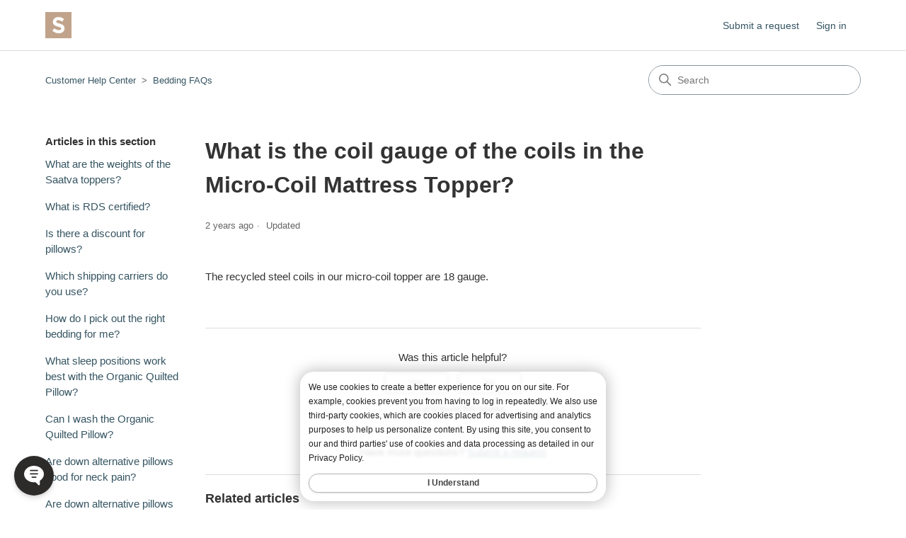

--- FILE ---
content_type: text/html; charset=utf-8
request_url: https://saatvahelp.saatva.com/hc/en-us/articles/14552225463831-What-is-the-coil-gauge-of-the-coils-in-the-Micro-Coil-Mattress-Topper
body_size: 5847
content:
<!DOCTYPE html>
<html dir="ltr" lang="en-US">
<head>
  <meta charset="utf-8" />
  <!-- v26873 -->


  <title>What is the coil gauge of the coils in the Micro-Coil Mattress Topper?  &ndash; Customer Help Center</title>

  

  <meta name="description" content="The recycled steel coils in our micro-coil topper are 18 gauge." /><meta property="og:image" content="https://saatvahelp.saatva.com/hc/theming_assets/01HZPGDSH4YVP5CY1EK31EQ6HT" />
<meta property="og:type" content="website" />
<meta property="og:site_name" content="Customer Help Center" />
<meta property="og:title" content="What is the coil gauge of the coils in the Micro-Coil Mattress Topper?" />
<meta property="og:description" content="The recycled steel coils in our micro-coil topper are 18 gauge." />
<meta property="og:url" content="https://saatvahelp.saatva.com/hc/en-us/articles/14552225463831-What-is-the-coil-gauge-of-the-coils-in-the-Micro-Coil-Mattress-Topper" />
<link rel="canonical" href="https://saatvahelp.saatva.com/hc/en-us/articles/14552225463831-What-is-the-coil-gauge-of-the-coils-in-the-Micro-Coil-Mattress-Topper">
<link rel="alternate" hreflang="en-us" href="https://saatvahelp.saatva.com/hc/en-us/articles/14552225463831-What-is-the-coil-gauge-of-the-coils-in-the-Micro-Coil-Mattress-Topper">
<link rel="alternate" hreflang="x-default" href="https://saatvahelp.saatva.com/hc/en-us/articles/14552225463831-What-is-the-coil-gauge-of-the-coils-in-the-Micro-Coil-Mattress-Topper">

  <link rel="stylesheet" href="//static.zdassets.com/hc/assets/application-f34d73e002337ab267a13449ad9d7955.css" media="all" id="stylesheet" />
  <link rel="stylesheet" type="text/css" href="/hc/theming_assets/788352/360003870254/style.css?digest=37835339339287">

  <link rel="icon" type="image/x-icon" href="/hc/theming_assets/01HZPGDSNGP87PPPY7758H7EEZ">

    

  
<script>
  window.polarisOptions = {
    GoogleAnalyticsTrackingId: "G-Y7HYXEGZB0",
  };
</script>
<script src="https://polaris.truevaultcdn.com/static/pc/OZGXL7OZL/polaris.js">
</script>

<!-- Google tag (gtag.js) -->
<script async src="https://www.googletagmanager.com/gtag/js?id=G-Y7HYXEGZB0"></script>
<script>
  window.dataLayer = window.dataLayer || [];
  function gtag(){dataLayer.push(arguments);}
  gtag('js', new Date());

  gtag('config', 'G-Y7HYXEGZB0');
</script>


<meta content="width=device-width, initial-scale=1.0" name="viewport" />
<!-- Make the translated search clear button label available for use in JS -->
<!-- See buildClearSearchButton() in script.js -->
<script type="text/javascript">window.searchClearButtonLabelLocalized = "Clear search";</script>

  
</head>
<body class="">
  
  
  

  <a class="skip-navigation" tabindex="1" href="#main-content">Skip to main content</a>

<header class="header">
  <div class="logo">
    <a title="Home" href="/hc/en-us">
      <img src="/hc/theming_assets/01HZPGDSH4YVP5CY1EK31EQ6HT" alt="Customer Help Center Help Center home page" />
      
    </a>
  </div>

  <div class="nav-wrapper-desktop">
    <nav class="user-nav" id="user-nav">
      <ul class="user-nav-list">
        <li></li>
        <li><a class="submit-a-request" href="/hc/en-us/requests/new">Submit a request</a></li>
        
          <li>
            <a class="sign-in" rel="nofollow" data-auth-action="signin" title="Opens a dialog" role="button" href="/hc/en-us/signin?return_to=https%3A%2F%2Fsaatvahelp.saatva.com%2Fhc%2Fen-us%2Farticles%2F14552225463831-What-is-the-coil-gauge-of-the-coils-in-the-Micro-Coil-Mattress-Topper">
              Sign in
            </a>
          </li>
        
      </ul>
    </nav>
    
  </div>

  <div class="nav-wrapper-mobile">
    <button class="menu-button-mobile" aria-controls="user-nav-mobile" aria-expanded="false" aria-label="Toggle navigation menu">
      
      <svg xmlns="http://www.w3.org/2000/svg" width="16" height="16" focusable="false" viewBox="0 0 16 16" class="icon-menu">
        <path fill="none" stroke="currentColor" stroke-linecap="round" d="M1.5 3.5h13m-13 4h13m-13 4h13"/>
      </svg>
    </button>
    <nav class="menu-list-mobile" id="user-nav-mobile" aria-expanded="false">
      <ul class="menu-list-mobile-items">
        
          <li class="item">
            <a role="menuitem" rel="nofollow" data-auth-action="signin" title="Opens a dialog" href="/hc/en-us/signin?return_to=https%3A%2F%2Fsaatvahelp.saatva.com%2Fhc%2Fen-us%2Farticles%2F14552225463831-What-is-the-coil-gauge-of-the-coils-in-the-Micro-Coil-Mattress-Topper">
              Sign in
            </a>
          </li>
          <li class="nav-divider"></li>
        
        <li class="item"></li>
        <li class="item"><a class="submit-a-request" role="menuitem" href="/hc/en-us/requests/new">Submit a request</a></li>
        <li class="nav-divider"></li>
        
        </li>
      </ul>
    </nav>
  </div>

</header>


  <main role="main">
    <div class="container-divider"></div>
<div class="container">
  <nav class="sub-nav">
    <ol class="breadcrumbs">
  
    <li title="Customer Help Center">
      
        <a href="/hc/en-us">Customer Help Center</a>
      
    </li>
  
    <li title="Bedding FAQs">
      
        <a href="/hc/en-us/sections/360006839713-Bedding-FAQs">Bedding FAQs</a>
      
    </li>
  
</ol>

    <div class="search-container">
      <svg xmlns="http://www.w3.org/2000/svg" width="12" height="12" focusable="false" viewBox="0 0 12 12" class="search-icon" aria-hidden="true">
        <circle cx="4.5" cy="4.5" r="4" fill="none" stroke="currentColor"/>
        <path stroke="currentColor" stroke-linecap="round" d="M11 11L7.5 7.5"/>
      </svg>
      <form role="search" class="search" data-search="" action="/hc/en-us/search" accept-charset="UTF-8" method="get"><input type="hidden" name="utf8" value="&#x2713;" autocomplete="off" /><input type="hidden" name="category" id="category" value="360002909134" autocomplete="off" />
<input type="search" name="query" id="query" placeholder="Search" aria-label="Search" /></form>
    </div>
  </nav>

  <div class="article-container" id="article-container">
    <aside class="article-sidebar" aria-labelledby="section-articles-title">
      
        <div class="collapsible-sidebar">
          <button type="button" class="collapsible-sidebar-toggle" aria-labelledby="section-articles-title" aria-expanded="false">
            <svg xmlns="http://www.w3.org/2000/svg" width="20" height="20" focusable="false" viewBox="0 0 12 12" aria-hidden="true" class="collapsible-sidebar-toggle-icon chevron-icon">
              <path fill="none" stroke="currentColor" stroke-linecap="round" d="M3 4.5l2.6 2.6c.2.2.5.2.7 0L9 4.5"/>
            </svg>
            <svg xmlns="http://www.w3.org/2000/svg" width="20" height="20" focusable="false" viewBox="0 0 12 12" aria-hidden="true" class="collapsible-sidebar-toggle-icon x-icon">
              <path stroke="currentColor" stroke-linecap="round" d="M3 9l6-6m0 6L3 3"/>
            </svg>
          </button>
          <span id="section-articles-title" class="collapsible-sidebar-title sidenav-title">
            Articles in this section
          </span>
          <div class="collapsible-sidebar-body">
            <ul>
              
                <li>
                  <a href="/hc/en-us/articles/35870154933783-What-are-the-weights-of-the-Saatva-toppers" class="sidenav-item ">What are the weights of the Saatva toppers?</a>
                </li>
              
                <li>
                  <a href="/hc/en-us/articles/34320615120791-What-is-RDS-certified" class="sidenav-item ">What is RDS certified?</a>
                </li>
              
                <li>
                  <a href="/hc/en-us/articles/25593547121175-Is-there-a-discount-for-pillows" class="sidenav-item ">Is there a discount for pillows?</a>
                </li>
              
                <li>
                  <a href="/hc/en-us/articles/23090577205271-Which-shipping-carriers-do-you-use" class="sidenav-item ">Which shipping carriers do you use? </a>
                </li>
              
                <li>
                  <a href="/hc/en-us/articles/23088949390231-How-do-I-pick-out-the-right-bedding-for-me" class="sidenav-item ">How do I pick out the right bedding for me?</a>
                </li>
              
                <li>
                  <a href="/hc/en-us/articles/22988362902807-What-sleep-positions-work-best-with-the-Organic-Quilted-Pillow" class="sidenav-item ">What sleep positions work best with the Organic Quilted Pillow?</a>
                </li>
              
                <li>
                  <a href="/hc/en-us/articles/22988368536599-Can-I-wash-the-Organic-Quilted-Pillow" class="sidenav-item ">Can I wash the Organic Quilted Pillow?</a>
                </li>
              
                <li>
                  <a href="/hc/en-us/articles/22988328934935-Are-down-alternative-pillows-good-for-neck-pain" class="sidenav-item ">Are down alternative pillows good for neck pain?</a>
                </li>
              
                <li>
                  <a href="/hc/en-us/articles/22988254807063-Are-down-alternative-pillows-safe" class="sidenav-item ">Are down alternative pillows safe?</a>
                </li>
              
                <li>
                  <a href="/hc/en-us/articles/22988244949655-How-long-do-down-alternative-pillows-last" class="sidenav-item ">How long do down alternative pillows last?</a>
                </li>
              
            </ul>
            
              <a href="/hc/en-us/sections/360006839713-Bedding-FAQs" class="article-sidebar-item">See more</a>
            
          </div>
        </div>
      
    </aside>

    <article id="main-content" class="article">
      <header class="article-header">
        <h1 title="What is the coil gauge of the coils in the Micro-Coil Mattress Topper? " class="article-title">
          What is the coil gauge of the coils in the Micro-Coil Mattress Topper? 
          
        </h1>

        <div class="article-author">
          
          <div class="article-meta">
            

            <ul class="meta-group">
              
                <li class="meta-data"><time datetime="2023-05-12T14:54:13Z" title="2023-05-12T14:54:13Z" data-datetime="relative">May 12, 2023 14:54</time></li>
                <li class="meta-data">Updated</li>
              
            </ul>
          </div>
        </div>

        
      </header>

      <section class="article-info">
        <div class="article-content">
          <div class="article-body"><p>The recycled steel coils in our micro-coil topper are 18 gauge.</p></div>

          

          
        </div>
      </section>

      <footer>
        <div class="article-footer">
          
          
        </div>
        
          <div class="article-votes">
            <span class="article-votes-question" id="article-votes-label">Was this article helpful?</span>
            <div class="article-votes-controls" role="group" aria-labelledby="article-votes-label">
              <button type="button" class="button article-vote article-vote-up" data-auth-action="signin" aria-label="This article was helpful" aria-pressed="false">Yes</button>
              <button type="button" class="button article-vote article-vote-down" data-auth-action="signin" aria-label="This article was not helpful" aria-pressed="false">No</button>
            </div>
            <small class="article-votes-count">
              <span class="article-vote-label">0 out of 0 found this helpful</span>
            </small>
          </div>
        

        <div class="article-more-questions">
          Have more questions? <a href="/hc/en-us/requests/new">Submit a request</a>
        </div>
        <div class="article-return-to-top">
          <a href="#article-container">
            Return to top
            <svg xmlns="http://www.w3.org/2000/svg" class="article-return-to-top-icon" width="20" height="20" focusable="false" viewBox="0 0 12 12" aria-hidden="true">
              <path fill="none" stroke="currentColor" stroke-linecap="round" d="M3 4.5l2.6 2.6c.2.2.5.2.7 0L9 4.5"/>
            </svg>
          </a>
        </div>
      </footer>

      <div class="article-relatives">
        
          <div data-recent-articles></div>
        
        
          
  <section class="related-articles">
    
      <h2 class="related-articles-title">Related articles</h2>
    
    <ul>
      
        <li>
          <a href="/hc/en-us/related/click?data=BAh7CjobZGVzdGluYXRpb25fYXJ0aWNsZV9pZGwrCBcIei48DToYcmVmZXJyZXJfYXJ0aWNsZV9pZGwrCBe%[base64]" rel="nofollow">What is the coil count in the Micro-Coil Mattress Topper?</a>
        </li>
      
        <li>
          <a href="/hc/en-us/related/click?data=BAh7CjobZGVzdGluYXRpb25fYXJ0aWNsZV9pZGwrCJeqaEncFDoYcmVmZXJyZXJfYXJ0aWNsZV9pZGwrCBe%2BOjQ8DToLbG9jYWxlSSIKZW4tdXMGOgZFVDoIdXJsSSI9L2hjL2VuLXVzL2FydGljbGVzLzIyOTM2MzU2OTU2ODIzLURvZXMtY29pbC1jb3VudC1tYXR0ZXIGOwhUOglyYW5raQc%3D--9ae9bfd3ede33591b52f77c801eec4e9231b72bc" rel="nofollow">Does coil count matter?</a>
        </li>
      
        <li>
          <a href="/hc/en-us/related/click?data=BAh7CjobZGVzdGluYXRpb25fYXJ0aWNsZV9pZGwrCJdsf8BzCjoYcmVmZXJyZXJfYXJ0aWNsZV9pZGwrCBe%2BOjQ8DToLbG9jYWxlSSIKZW4tdXMGOgZFVDoIdXJsSSJAL2hjL2VuLXVzL2FydGljbGVzLzExNDkyMjY3MDkzMTQzLVdoYXQtaXMtYS1tYXR0cmVzcy10b3BwZXIGOwhUOglyYW5raQg%3D--cfb1c31bcd65aa8ff6ef4b302dd1a73d8fffd4b2" rel="nofollow">What is a mattress topper?</a>
        </li>
      
        <li>
          <a href="/hc/en-us/related/click?data=BAh7CjobZGVzdGluYXRpb25fYXJ0aWNsZV9pZGwrCLGqKdRTADoYcmVmZXJyZXJfYXJ0aWNsZV9pZGwrCBe%[base64]" rel="nofollow">How much weight can the Saatva Classic support?</a>
        </li>
      
        <li>
          <a href="/hc/en-us/related/click?data=BAh7CjobZGVzdGluYXRpb25fYXJ0aWNsZV9pZGwrCJfcTricBDoYcmVmZXJyZXJfYXJ0aWNsZV9pZGwrCBe%[base64]" rel="nofollow">My delivery is delayed. What happens to my statement?</a>
        </li>
      
    </ul>
  </section>


        
      </div>
      
    </article>
  </div>
</div>

  </main>

  <footer class="footer">
  <div class="footer-inner">
    <a title="Home" href="/hc/en-us">Customer Help Center</a>
    <a class="truevault-polaris-privacy-notice" href="https://privacy.saatva.com/privacy-policy#california-privacy-notice" noreferrer noopener >California Privacy Notice</a>

    <div class="footer-language-selector">
      
    </div>
  </div>
</footer>
<!-- script type="text/javascript" src="https://cdn.solvvy.com/deflect/customization/saatva/solvvy.js" async></script>

<!-- ZVA Script start -->

<script src=" https://us01ccistatic.zoom.us/us01cci/web-sdk/zcc-sdk.js" data-apikey="HOShYOQOR3myfJvmZi3ptg" data-zdmethod="widget" data-window-position="left"></script>

<!-- ZVA Script end -->


  <!-- / -->

  
  <script src="//static.zdassets.com/hc/assets/en-us.bbb3d4d87d0b571a9a1b.js"></script>
  <script src="https://saatva.zendesk.com/auth/v2/host/without_iframe.js" data-brand-id="360003870254" data-return-to="https://saatvahelp.saatva.com/hc/en-us/articles/14552225463831-What-is-the-coil-gauge-of-the-coils-in-the-Micro-Coil-Mattress-Topper" data-theme="hc" data-locale="en-us" data-auth-origin="360003870254,true,true"></script>

  <script type="text/javascript">
  /*

    Greetings sourcecode lurker!

    This is for internal Zendesk and legacy usage,
    we don't support or guarantee any of these values
    so please don't build stuff on top of them.

  */

  HelpCenter = {};
  HelpCenter.account = {"subdomain":"saatva","environment":"production","name":"Saatva"};
  HelpCenter.user = {"identifier":"da39a3ee5e6b4b0d3255bfef95601890afd80709","email":null,"name":"","role":"anonymous","avatar_url":"https://assets.zendesk.com/hc/assets/default_avatar.png","is_admin":false,"organizations":[],"groups":[]};
  HelpCenter.internal = {"asset_url":"//static.zdassets.com/hc/assets/","web_widget_asset_composer_url":"https://static.zdassets.com/ekr/snippet.js","current_session":{"locale":"en-us","csrf_token":null,"shared_csrf_token":null},"usage_tracking":{"event":"article_viewed","data":"[base64]--f44f8de5c2e8f86ce959b95d55df4545a6ac9ab1","url":"https://saatvahelp.saatva.com/hc/activity"},"current_record_id":"14552225463831","current_record_url":"/hc/en-us/articles/14552225463831-What-is-the-coil-gauge-of-the-coils-in-the-Micro-Coil-Mattress-Topper","current_record_title":"What is the coil gauge of the coils in the Micro-Coil Mattress Topper? ","current_text_direction":"ltr","current_brand_id":360003870254,"current_brand_name":"Customer Help Center","current_brand_url":"https://saatvahelp.zendesk.com","current_brand_active":true,"current_path":"/hc/en-us/articles/14552225463831-What-is-the-coil-gauge-of-the-coils-in-the-Micro-Coil-Mattress-Topper","show_autocomplete_breadcrumbs":false,"user_info_changing_enabled":false,"has_user_profiles_enabled":false,"has_end_user_attachments":true,"user_aliases_enabled":false,"has_anonymous_kb_voting":false,"has_multi_language_help_center":true,"show_at_mentions":false,"embeddables_config":{"embeddables_web_widget":false,"embeddables_help_center_auth_enabled":false,"embeddables_connect_ipms":false},"answer_bot_subdomain":"static","gather_plan_state":"subscribed","has_article_verification":true,"has_gather":true,"has_ckeditor":false,"has_community_enabled":false,"has_community_badges":true,"has_community_post_content_tagging":false,"has_gather_content_tags":true,"has_guide_content_tags":true,"has_user_segments":true,"has_answer_bot_web_form_enabled":false,"has_garden_modals":false,"theming_cookie_key":"hc-da39a3ee5e6b4b0d3255bfef95601890afd80709-2-preview","is_preview":false,"has_search_settings_in_plan":true,"theming_api_version":2,"theming_settings":{"brand_color":"rgba(88, 89, 86, 1)","brand_text_color":"#FFFFFF","text_color":"#333333","link_color":"rgba(54, 85, 98, 1)","hover_link_color":"rgba(75, 118, 136, 1)","visited_link_color":"rgba(154, 170, 176, 1)","background_color":"#FFFFFF","heading_font":"-apple-system, BlinkMacSystemFont, 'Segoe UI', Helvetica, Arial, sans-serif","text_font":"-apple-system, BlinkMacSystemFont, 'Segoe UI', Helvetica, Arial, sans-serif","logo":"/hc/theming_assets/01HZPGDSH4YVP5CY1EK31EQ6HT","show_brand_name":false,"favicon":"/hc/theming_assets/01HZPGDSNGP87PPPY7758H7EEZ","homepage_background_image":"/hc/theming_assets/01HZPGDSZGMGBQH9BT8Z10DHMM","community_background_image":"/hc/theming_assets/01HZPGDT4FPSXGZ9SJARB250EP","community_image":"/hc/theming_assets/01HZPGDTAMW44WGMA2QXNJP6EW","instant_search":true,"scoped_kb_search":true,"scoped_community_search":true,"show_recent_activity":false,"show_articles_in_section":true,"show_article_author":false,"show_article_comments":false,"show_follow_article":false,"show_recently_viewed_articles":true,"show_related_articles":true,"show_article_sharing":false,"show_follow_section":false,"show_follow_post":false,"show_post_sharing":false,"show_follow_topic":false,"request_list_beta":false},"has_pci_credit_card_custom_field":true,"help_center_restricted":false,"is_assuming_someone_else":false,"flash_messages":[],"user_photo_editing_enabled":true,"user_preferred_locale":"en-us","base_locale":"en-us","login_url":"/hc/en-us/signin?return_to=https%3A%2F%2Fsaatvahelp.saatva.com%2Fhc%2Fen-us%2Farticles%2F14552225463831-What-is-the-coil-gauge-of-the-coils-in-the-Micro-Coil-Mattress-Topper","has_alternate_templates":true,"has_custom_statuses_enabled":true,"has_hc_generative_answers_setting_enabled":true,"has_generative_search_with_zgpt_enabled":false,"has_suggested_initial_questions_enabled":false,"has_guide_service_catalog":true,"has_service_catalog_search_poc":false,"has_service_catalog_itam":false,"has_csat_reverse_2_scale_in_mobile":false,"has_knowledge_navigation":false,"has_unified_navigation":false,"has_unified_navigation_eap_access":false,"has_csat_bet365_branding":false,"version":"v26873","dev_mode":false};
</script>

  
  
  <script src="//static.zdassets.com/hc/assets/hc_enduser-682eda7708c76e29eff22c6702975daf.js"></script>
  <script type="text/javascript" src="/hc/theming_assets/788352/360003870254/script.js?digest=37835339339287"></script>
  
</body>
</html>